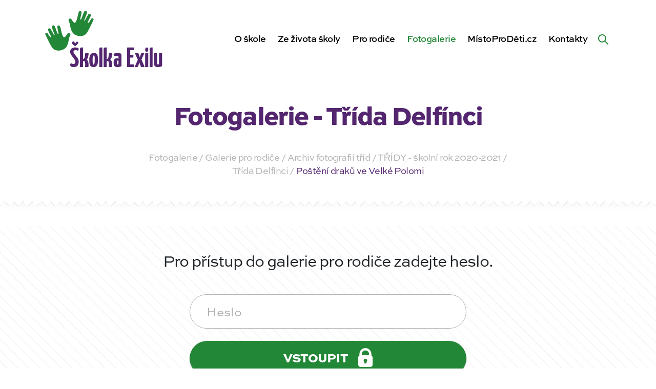

--- FILE ---
content_type: text/html; charset=UTF-8
request_url: https://skolkaexilu.cz/fotogalerie/posteni-draku-ve-velke-polomi/
body_size: 15457
content:
<!DOCTYPE html><html lang=cs-CZ><head><meta http-equiv="Content-Type" content="text/xhtml; charset=UTF-8"><title>Poštění draků ve Velké Polomi - Školka Exilu | Školka Exilu</title><meta http-equiv="X-UA-Compatible" content="IE=edge,chrome=1"><meta name="viewport" content="width=device-width, initial-scale=1, shrink-to-fit=no"><meta name="web_author" content="Ondřej Šeliga, https://seliga.cz"><meta name="description" content="Kouzlo dětského úsměvu"><meta name='robots' content='index, follow, max-image-preview:large, max-snippet:-1, max-video-preview:-1'> <script data-cfasync=false data-pagespeed-no-defer>var gtm4wp_datalayer_name="dataLayer";var dataLayer=dataLayer||[];</script> <link rel=canonical href=https://skolkaexilu.cz/fotogalerie/posteni-draku-ve-velke-polomi/ ><meta property="og:locale" content="cs_CZ"><meta property="og:type" content="article"><meta property="og:title" content="Poštění draků ve Velké Polomi - Školka Exilu"><meta property="og:url" content="https://skolkaexilu.cz/fotogalerie/posteni-draku-ve-velke-polomi/"><meta property="og:site_name" content="Školka Exilu"><meta property="article:publisher" content="https://www.facebook.com/skolkaexilu.cz/"><meta property="article:modified_time" content="2020-10-25T16:57:58+00:00"><meta property="og:image" content="https://skolkaexilu.cz/wp-content/uploads/2020/10/IMG-20201023-WA0017.jpg"><meta property="og:image:width" content="801"><meta property="og:image:height" content="1024"><meta property="og:image:type" content="image/jpeg"><meta name="twitter:card" content="summary_large_image"> <script type=application/ld+json class=yoast-schema-graph>{"@context":"https://schema.org","@graph":[{"@type":"WebPage","@id":"https://skolkaexilu.cz/fotogalerie/posteni-draku-ve-velke-polomi/","url":"https://skolkaexilu.cz/fotogalerie/posteni-draku-ve-velke-polomi/","name":"Poštění draků ve Velké Polomi - Školka Exilu","isPartOf":{"@id":"https://skolkaexilu.cz/#website"},"primaryImageOfPage":{"@id":"https://skolkaexilu.cz/fotogalerie/posteni-draku-ve-velke-polomi/#primaryimage"},"image":{"@id":"https://skolkaexilu.cz/fotogalerie/posteni-draku-ve-velke-polomi/#primaryimage"},"thumbnailUrl":"https://skolkaexilu.cz/wp-content/uploads/2020/10/IMG-20201023-WA0017.jpg","datePublished":"2020-10-25T16:57:57+00:00","dateModified":"2020-10-25T16:57:58+00:00","breadcrumb":{"@id":"https://skolkaexilu.cz/fotogalerie/posteni-draku-ve-velke-polomi/#breadcrumb"},"inLanguage":"cs","potentialAction":[{"@type":"ReadAction","target":["https://skolkaexilu.cz/fotogalerie/posteni-draku-ve-velke-polomi/"]}]},{"@type":"ImageObject","inLanguage":"cs","@id":"https://skolkaexilu.cz/fotogalerie/posteni-draku-ve-velke-polomi/#primaryimage","url":"https://skolkaexilu.cz/wp-content/uploads/2020/10/IMG-20201023-WA0017.jpg","contentUrl":"https://skolkaexilu.cz/wp-content/uploads/2020/10/IMG-20201023-WA0017.jpg","width":801,"height":1024},{"@type":"BreadcrumbList","@id":"https://skolkaexilu.cz/fotogalerie/posteni-draku-ve-velke-polomi/#breadcrumb","itemListElement":[{"@type":"ListItem","position":1,"name":"Domů","item":"https://skolkaexilu.cz/"},{"@type":"ListItem","position":2,"name":"Fotogalerie","item":"https://skolkaexilu.cz/fotogalerie/"},{"@type":"ListItem","position":3,"name":"Poštění draků ve Velké Polomi"}]},{"@type":"WebSite","@id":"https://skolkaexilu.cz/#website","url":"https://skolkaexilu.cz/","name":"Školka Exilu","description":"Kouzlo dětského úsměvu","potentialAction":[{"@type":"SearchAction","target":{"@type":"EntryPoint","urlTemplate":"https://skolkaexilu.cz/?s={search_term_string}"},"query-input":"required name=search_term_string"}],"inLanguage":"cs"}]}</script> <link rel=stylesheet id=wp-block-library-css href='https://skolkaexilu.cz/wp-includes/css/dist/block-library/style.min.css?ver=6.1.9' type=text/css media=all><link rel=stylesheet id=classic-theme-styles-css href='https://skolkaexilu.cz/wp-includes/css/classic-themes.min.css?ver=1' type=text/css media=all><style id=global-styles-inline-css>/*<![CDATA[*/body{--wp--preset--color--black:#000;--wp--preset--color--cyan-bluish-gray:#abb8c3;--wp--preset--color--white:#fff;--wp--preset--color--pale-pink:#f78da7;--wp--preset--color--vivid-red:#cf2e2e;--wp--preset--color--luminous-vivid-orange:#ff6900;--wp--preset--color--luminous-vivid-amber:#fcb900;--wp--preset--color--light-green-cyan:#7bdcb5;--wp--preset--color--vivid-green-cyan:#00d084;--wp--preset--color--pale-cyan-blue:#8ed1fc;--wp--preset--color--vivid-cyan-blue:#0693e3;--wp--preset--color--vivid-purple:#9b51e0;--wp--preset--gradient--vivid-cyan-blue-to-vivid-purple:linear-gradient(135deg,rgba(6,147,227,1) 0%,rgb(155,81,224) 100%);--wp--preset--gradient--light-green-cyan-to-vivid-green-cyan:linear-gradient(135deg,rgb(122,220,180) 0%,rgb(0,208,130) 100%);--wp--preset--gradient--luminous-vivid-amber-to-luminous-vivid-orange:linear-gradient(135deg,rgba(252,185,0,1) 0%,rgba(255,105,0,1) 100%);--wp--preset--gradient--luminous-vivid-orange-to-vivid-red:linear-gradient(135deg,rgba(255,105,0,1) 0%,rgb(207,46,46) 100%);--wp--preset--gradient--very-light-gray-to-cyan-bluish-gray:linear-gradient(135deg,rgb(238,238,238) 0%,rgb(169,184,195) 100%);--wp--preset--gradient--cool-to-warm-spectrum:linear-gradient(135deg,rgb(74,234,220) 0%,rgb(151,120,209) 20%,rgb(207,42,186) 40%,rgb(238,44,130) 60%,rgb(251,105,98) 80%,rgb(254,248,76) 100%);--wp--preset--gradient--blush-light-purple:linear-gradient(135deg,rgb(255,206,236) 0%,rgb(152,150,240) 100%);--wp--preset--gradient--blush-bordeaux:linear-gradient(135deg,rgb(254,205,165) 0%,rgb(254,45,45) 50%,rgb(107,0,62) 100%);--wp--preset--gradient--luminous-dusk:linear-gradient(135deg,rgb(255,203,112) 0%,rgb(199,81,192) 50%,rgb(65,88,208) 100%);--wp--preset--gradient--pale-ocean:linear-gradient(135deg,rgb(255,245,203) 0%,rgb(182,227,212) 50%,rgb(51,167,181) 100%);--wp--preset--gradient--electric-grass:linear-gradient(135deg,rgb(202,248,128) 0%,rgb(113,206,126) 100%);--wp--preset--gradient--midnight:linear-gradient(135deg,rgb(2,3,129) 0%,rgb(40,116,252) 100%);--wp--preset--duotone--dark-grayscale:url('#wp-duotone-dark-grayscale');--wp--preset--duotone--grayscale:url('#wp-duotone-grayscale');--wp--preset--duotone--purple-yellow:url('#wp-duotone-purple-yellow');--wp--preset--duotone--blue-red:url('#wp-duotone-blue-red');--wp--preset--duotone--midnight:url('#wp-duotone-midnight');--wp--preset--duotone--magenta-yellow:url('#wp-duotone-magenta-yellow');--wp--preset--duotone--purple-green:url('#wp-duotone-purple-green');--wp--preset--duotone--blue-orange:url('#wp-duotone-blue-orange');--wp--preset--font-size--small:13px;--wp--preset--font-size--medium:20px;--wp--preset--font-size--large:36px;--wp--preset--font-size--x-large:42px;--wp--preset--spacing--20:0.44rem;--wp--preset--spacing--30:0.67rem;--wp--preset--spacing--40:1rem;--wp--preset--spacing--50:1.5rem;--wp--preset--spacing--60:2.25rem;--wp--preset--spacing--70:3.38rem;--wp--preset--spacing--80:5.06rem}:where(.is-layout-flex){gap:0.5em}body .is-layout-flow>.alignleft{float:left;margin-inline-start:0;margin-inline-end:2em}body .is-layout-flow>.alignright{float:right;margin-inline-start:2em;margin-inline-end:0}body .is-layout-flow>.aligncenter{margin-left:auto !important;margin-right:auto !important}body .is-layout-constrained>.alignleft{float:left;margin-inline-start:0;margin-inline-end:2em}body .is-layout-constrained>.alignright{float:right;margin-inline-start:2em;margin-inline-end:0}body .is-layout-constrained>.aligncenter{margin-left:auto !important;margin-right:auto !important}body .is-layout-constrained>:where(:not(.alignleft):not(.alignright):not(.alignfull)){max-width:var(--wp--style--global--content-size);margin-left:auto !important;margin-right:auto !important}body .is-layout-constrained>.alignwide{max-width:var(--wp--style--global--wide-size)}body .is-layout-flex{display:flex}body .is-layout-flex{flex-wrap:wrap;align-items:center}body .is-layout-flex>*{margin:0}:where(.wp-block-columns.is-layout-flex){gap:2em}.has-black-color{color:var(--wp--preset--color--black) !important}.has-cyan-bluish-gray-color{color:var(--wp--preset--color--cyan-bluish-gray) !important}.has-white-color{color:var(--wp--preset--color--white) !important}.has-pale-pink-color{color:var(--wp--preset--color--pale-pink) !important}.has-vivid-red-color{color:var(--wp--preset--color--vivid-red) !important}.has-luminous-vivid-orange-color{color:var(--wp--preset--color--luminous-vivid-orange) !important}.has-luminous-vivid-amber-color{color:var(--wp--preset--color--luminous-vivid-amber) !important}.has-light-green-cyan-color{color:var(--wp--preset--color--light-green-cyan) !important}.has-vivid-green-cyan-color{color:var(--wp--preset--color--vivid-green-cyan) !important}.has-pale-cyan-blue-color{color:var(--wp--preset--color--pale-cyan-blue) !important}.has-vivid-cyan-blue-color{color:var(--wp--preset--color--vivid-cyan-blue) !important}.has-vivid-purple-color{color:var(--wp--preset--color--vivid-purple) !important}.has-black-background-color{background-color:var(--wp--preset--color--black) !important}.has-cyan-bluish-gray-background-color{background-color:var(--wp--preset--color--cyan-bluish-gray) !important}.has-white-background-color{background-color:var(--wp--preset--color--white) !important}.has-pale-pink-background-color{background-color:var(--wp--preset--color--pale-pink) !important}.has-vivid-red-background-color{background-color:var(--wp--preset--color--vivid-red) !important}.has-luminous-vivid-orange-background-color{background-color:var(--wp--preset--color--luminous-vivid-orange) !important}.has-luminous-vivid-amber-background-color{background-color:var(--wp--preset--color--luminous-vivid-amber) !important}.has-light-green-cyan-background-color{background-color:var(--wp--preset--color--light-green-cyan) !important}.has-vivid-green-cyan-background-color{background-color:var(--wp--preset--color--vivid-green-cyan) !important}.has-pale-cyan-blue-background-color{background-color:var(--wp--preset--color--pale-cyan-blue) !important}.has-vivid-cyan-blue-background-color{background-color:var(--wp--preset--color--vivid-cyan-blue) !important}.has-vivid-purple-background-color{background-color:var(--wp--preset--color--vivid-purple) !important}.has-black-border-color{border-color:var(--wp--preset--color--black) !important}.has-cyan-bluish-gray-border-color{border-color:var(--wp--preset--color--cyan-bluish-gray) !important}.has-white-border-color{border-color:var(--wp--preset--color--white) !important}.has-pale-pink-border-color{border-color:var(--wp--preset--color--pale-pink) !important}.has-vivid-red-border-color{border-color:var(--wp--preset--color--vivid-red) !important}.has-luminous-vivid-orange-border-color{border-color:var(--wp--preset--color--luminous-vivid-orange) !important}.has-luminous-vivid-amber-border-color{border-color:var(--wp--preset--color--luminous-vivid-amber) !important}.has-light-green-cyan-border-color{border-color:var(--wp--preset--color--light-green-cyan) !important}.has-vivid-green-cyan-border-color{border-color:var(--wp--preset--color--vivid-green-cyan) !important}.has-pale-cyan-blue-border-color{border-color:var(--wp--preset--color--pale-cyan-blue) !important}.has-vivid-cyan-blue-border-color{border-color:var(--wp--preset--color--vivid-cyan-blue) !important}.has-vivid-purple-border-color{border-color:var(--wp--preset--color--vivid-purple) !important}.has-vivid-cyan-blue-to-vivid-purple-gradient-background{background:var(--wp--preset--gradient--vivid-cyan-blue-to-vivid-purple) !important}.has-light-green-cyan-to-vivid-green-cyan-gradient-background{background:var(--wp--preset--gradient--light-green-cyan-to-vivid-green-cyan) !important}.has-luminous-vivid-amber-to-luminous-vivid-orange-gradient-background{background:var(--wp--preset--gradient--luminous-vivid-amber-to-luminous-vivid-orange) !important}.has-luminous-vivid-orange-to-vivid-red-gradient-background{background:var(--wp--preset--gradient--luminous-vivid-orange-to-vivid-red) !important}.has-very-light-gray-to-cyan-bluish-gray-gradient-background{background:var(--wp--preset--gradient--very-light-gray-to-cyan-bluish-gray) !important}.has-cool-to-warm-spectrum-gradient-background{background:var(--wp--preset--gradient--cool-to-warm-spectrum) !important}.has-blush-light-purple-gradient-background{background:var(--wp--preset--gradient--blush-light-purple) !important}.has-blush-bordeaux-gradient-background{background:var(--wp--preset--gradient--blush-bordeaux) !important}.has-luminous-dusk-gradient-background{background:var(--wp--preset--gradient--luminous-dusk) !important}.has-pale-ocean-gradient-background{background:var(--wp--preset--gradient--pale-ocean) !important}.has-electric-grass-gradient-background{background:var(--wp--preset--gradient--electric-grass) !important}.has-midnight-gradient-background{background:var(--wp--preset--gradient--midnight) !important}.has-small-font-size{font-size:var(--wp--preset--font-size--small) !important}.has-medium-font-size{font-size:var(--wp--preset--font-size--medium) !important}.has-large-font-size{font-size:var(--wp--preset--font-size--large) !important}.has-x-large-font-size{font-size:var(--wp--preset--font-size--x-large) !important}.wp-block-navigation a:where(:not(.wp-element-button)){color:inherit}:where(.wp-block-columns.is-layout-flex){gap:2em}.wp-block-pullquote{font-size:1.5em;line-height:1.6}/*]]>*/</style> <script>(function(i,s,o,g,r,a,m){i['GoogleAnalyticsObject']=r;i[r]=i[r]||function(){(i[r].q=i[r].q||[]).push(arguments)},i[r].l=1*new Date();a=s.createElement(o),m=s.getElementsByTagName(o)[0];a.async=1;a.src=g;m.parentNode.insertBefore(a,m)})(window,document,'script','https://www.google-analytics.com/analytics.js','ga');ga('create','UA-192636343-1','auto');ga('send','pageview');</script>   <script data-cfasync=false data-pagespeed-no-defer>var dataLayer_content={"pagePostType":"gallery","pagePostType2":"single-gallery","pagePostAuthor":"Věra Snížková"};dataLayer.push(dataLayer_content);</script> <script data-cfasync=false>(function(w,d,s,l,i){w[l]=w[l]||[];w[l].push({'gtm.start':new Date().getTime(),event:'gtm.js'});var f=d.getElementsByTagName(s)[0],j=d.createElement(s),dl=l!='dataLayer'?'&l='+l:'';j.async=true;j.src='//www.googletagmanager.com/gtm.js?id='+i+dl;f.parentNode.insertBefore(j,f);})(window,document,'script','dataLayer','GTM-P5BLFKK6');</script> <style>/*<![CDATA[*/@import url("https://use.typekit.net/yec3fkt.css");@import url(/wp-content/themes/dootheme/dist/min/css/vendor/wa-mediabox.min.css);:root{--blue:#2f23ad;--indigo:#6610f2;--purple:#54266f;--pink:#e83e8c;--red:#c30b0b;--orange:#e3710a;--yellow:#e3c60a;--green:#228736;--teal:#26b642;--cyan:#17a2b8;--white:#fff;--gray:#6c757d;--gray-dark:#343a45;--primary:#54266f;--secondary:#228736;--success:#228736;--info:#2f23ad;--warning:#e3c60a;--danger:#c30b0b;--light:#fff;--dark:#000;--breakpoint-xs:0;--breakpoint-sm:576px;--breakpoint-md:768px;--breakpoint-lg:992px;--breakpoint-xl:1200px;--breakpoint-xxl:1400px;--breakpoint-3xl:1830px;--font-family-sans-serif:sweet-sans-pro,sans-serif;--font-family-monospace:SFMono-Regular,Menlo,Monaco,Consolas,"Liberation Mono","Courier New",monospace}*,:after,:before{box-sizing:border-box}html{font-family:sans-serif;line-height:1.15;-webkit-text-size-adjust:100%}body{margin:0;font-family:sweet-sans-pro,sans-serif;font-size:1.125rem;font-weight:600;line-height:1.4444444444;color:#212529;text-align:left;background-color:#f8f8f8}h1,p{margin-top:0}p{margin-bottom:1rem}::-webkit-file-upload-button{font:inherit;-webkit-appearance:button}h1{margin-bottom:.5rem;font-weight:900;line-height:1.2096774194;font-size:2.6875rem}@media (max-width:1200px){h1{font-size:calc(1.39375rem + 1.725vw)}}:root{--container-margin:15px;--container-width:calc(100vw - 30px)}@media (min-width:576px){:root{--container-margin:calc((100vw - 540px) / 2 + 15px);--container-width:510px}}@media (min-width:768px){:root{--container-margin:calc((100vw - 720px) / 2 + 15px);--container-width:690px}}@media (min-width:992px){:root{--container-margin:calc((100vw - 960px) / 2 + 15px);--container-width:930px}}@media (min-width:1200px){:root{--container-margin:calc((100vw - 1140px) / 2 + 15px);--container-width:1110px}}@media (min-width:1400px){:root{--container-margin:calc((100vw - 1310px) / 2 + 15px);--container-width:1280px}}:root{--content-margin:calc(-1 * var(--container-margin));--content-container-cols:12}@media (min-width:992px){:root{--content-container-cols:9;--content-margin:calc(-1 * (var(--container-margin) - 30px / 2) - ((12 - var(--content-container-cols)) / 2) * (var(--container-width) + 30px) / 12 - 30px / 2)}}@media (min-width:1200px){:root{--content-container-cols:8}}@media (min-width:1400px){:root{--content-container-cols:7}}body,html{scroll-behavior:smooth}:root{--navbar-height:90px;--adminbar-height:0px;--navbar-bg:#f8f8f8;--submenu-bg:#fff}@media (min-width:1200px){:root{--navbar-height:150px}}body{padding-top:var(--navbar-height)!important}/*]]>*/</style><link rel=preload href="https://skolkaexilu.cz/wp-content/themes/dootheme/dist/min/css/style.css?v=12" as=style onload="this.rel='stylesheet'"> <noscript><link rel=stylesheet href="https://skolkaexilu.cz/wp-content/themes/dootheme/dist/min/css/style.css?v=12"></noscript> <script>!function(e){"use strict";var t=function(t,n,r,o){var i,a=e.document,d=a.createElement("link");if(n)i=n;else{var f=(a.body||a.getElementsByTagName("head")[0]).childNodes;i=f[f.length-1]}var l=a.styleSheets;if(o)for(var s in o)o.hasOwnProperty(s)&&d.setAttribute(s,o[s]);d.rel="stylesheet",d.href=t,d.media="only x",function e(t){if(a.body)return t();setTimeout(function(){e(t)})}(function(){i.parentNode.insertBefore(d,n?i:i.nextSibling)});var u=function(e){for(var t=d.href,n=l.length;n--;)if(l[n].href===t)return e();setTimeout(function(){u(e)})};function c(){d.addEventListener&&d.removeEventListener("load",c),d.media=r||"all"}return d.addEventListener&&d.addEventListener("load",c),d.onloadcssdefined=u,u(c),d};"undefined"!=typeof exports?exports.loadCSS=t:e.loadCSS=t}("undefined"!=typeof global?global:this);!function(t){"use strict";t.loadCSS||(t.loadCSS=function(){});var e=loadCSS.relpreload={};if(e.support=function(){var e;try{e=t.document.createElement("link").relList.supports("preload")}catch(t){e=!1}return function(){return e}}(),e.bindMediaToggle=function(t){var e=t.media||"all";function a(){t.addEventListener?t.removeEventListener("load",a):t.attachEvent&&t.detachEvent("onload",a),t.setAttribute("onload",null),t.media=e}t.addEventListener?t.addEventListener("load",a):t.attachEvent&&t.attachEvent("onload",a),setTimeout(function(){t.rel="stylesheet",t.media="only x"}),setTimeout(a,3e3)},e.poly=function(){if(!e.support())for(var a=t.document.getElementsByTagName("link"),n=0;n<a.length;n++){var o=a[n];"preload"!==o.rel||"style"!==o.getAttribute("as")||o.getAttribute("data-loadcss")||(o.setAttribute("data-loadcss",!0),e.bindMediaToggle(o))}},!e.support()){e.poly();var a=t.setInterval(e.poly,500);t.addEventListener?t.addEventListener("load",function(){e.poly(),t.clearInterval(a)}):t.attachEvent&&t.attachEvent("onload",function(){e.poly(),t.clearInterval(a)})}"undefined"!=typeof exports?exports.loadCSS=loadCSS:t.loadCSS=loadCSS}("undefined"!=typeof global?global:this);</script> <link rel=apple-touch-icon sizes=180x180 href=https://skolkaexilu.cz/wp-content/themes/dootheme/dist/img/favicon/apple-touch-icon.png><link rel=icon type=image/png sizes=32x32 href=https://skolkaexilu.cz/wp-content/themes/dootheme/dist/img/favicon/favicon-32x32.png><link rel=icon type=image/png sizes=16x16 href=https://skolkaexilu.cz/wp-content/themes/dootheme/dist/img/favicon/favicon-16x16.png><link rel=manifest href=https://skolkaexilu.cz/wp-content/themes/dootheme/dist/img/favicon/site.webmanifest><link rel=mask-icon href=https://skolkaexilu.cz/wp-content/themes/dootheme/dist/img/favicon/safari-pinned-tab.svg color=#5bbad5><meta name="msapplication-TileColor" content="#ffffff"><meta name="theme-color" content="#ffffff"></head><body class="gallery-template-default single single-gallery postid-80608 bg-white"> <a class="sr-only sr-only-focusable btn btn-primary btn-skipToContent" href=#hlavni-obsah>Přeskočit na obsah</a><header class=navbar data-navbar><div class="container h-100"><div class="row h-100 align-items-center"><div class="col-6 col-lg-2 col-xl-3 navbar__logoCol"> <a href=https://skolkaexilu.cz class="navbar__logo searchform__hideMobile" aria-label="Zpět na úvodní stránku"> <?xml version="1.0" encoding="UTF-8" standalone="no"?><svg xmlns:dc=http://purl.org/dc/elements/1.1/ xmlns:cc=http://creativecommons.org/ns# xmlns:rdf=http://www.w3.org/1999/02/22-rdf-syntax-ns# xmlns:svg=http://www.w3.org/2000/svg xmlns=http://www.w3.org/2000/svg viewBox="0 0 370.45334 183.29333" height=173.29333 width=360.45334 xml:space=preserve alt=ŠkolkaExilu.cz>	<g transform=matrix(1.3333333,0,0,-1.3333333,0,183.29333)>		<g transform=scale(0.1)>		<g class=hands>		<path fill=#228736 class="hand hand__left" d="m 536.266,592.969 c 14.812,79.086 19.488,97.601 38.011,138.726 22.578,50.137 -40.019,85.239 -74.531,23.25 -35.941,-64.57 -69.543,-87.109 -92.539,-37.988 -26.676,56.977 -28.777,77.914 -39.316,123.859 -10.621,46.305 -14.707,68.555 -27.688,100.153 -14.793,36.035 -74.226,34.586 -60.433,-30.91 14.566,-69.157 22.265,-101.34 25.25,-119.469 4.414,-26.813 -10.286,-49.082 -31.274,7.992 -23.976,65.164 -40.973,114.648 -55.176,145.309 -15.351,33.113 -76.875,28.285 -64.515,-24.391 14.656,-62.496 48.972,-137.094 56.824,-155.953 12.445,-29.867 -2.996,-38.715 -18.102,-9.442 -31.324,60.715 -48.347,89.079 -68.011,124.477 -19.668,35.41 -77.1097,14.957 -58.223,-30.684 18.8867,-45.64 49.887,-107.734 60.586,-128.257 10.726,-20.578 14.594,-31.68 6.863,-35.793 -10.687,-5.7 -31.547,17.183 -59.617,62.324 -13.3828,21.519 -18.4062,32.851 -28.8477,42.219 -17.8476,16.031 -63.0507,4.832 -38.2773,-46.965 22.0313,-46.067 64.6133,-135.742 106.324,-214.414 41.703,-78.684 71.754,-120.305 135.598,-137.715 61.086,-16.66 113.055,-5 157.215,13.25 28.949,11.973 102.386,43.664 129.879,190.422"/>		<path fill=#228736 class="hand hand__right" d="m 580.238,927.879 c -14.808,79.081 -19.484,97.601 -38.011,138.731 -22.579,50.12 40.023,85.23 74.531,23.24 35.945,-64.57 69.543,-87.11 92.539,-37.99 26.676,56.98 28.777,77.92 39.32,123.86 10.621,46.3 14.703,68.56 27.684,100.16 14.797,36.03 74.23,34.58 60.433,-30.91 -14.562,-69.16 -22.265,-101.35 -25.25,-119.47 -4.414,-26.81 10.289,-49.09 31.282,7.98 23.968,65.18 40.964,114.66 55.172,145.31 15.347,33.12 76.875,28.29 64.511,-24.38 -14.652,-62.5 -48.972,-137.1 -56.824,-155.96 -12.441,-29.87 2.996,-38.71 18.105,-9.44 31.325,60.72 48.344,89.08 68.012,124.48 19.668,35.41 77.108,14.95 58.228,-30.69 -18.89,-45.63 -49.9,-107.73 -60.591,-128.25 -10.734,-20.59 -14.598,-31.68 -6.867,-35.8 10.691,-5.7 31.548,17.19 59.608,62.32 13.39,21.53 18.42,32.86 28.86,42.23 17.84,16.04 63.05,4.82 38.28,-46.97 -22.04,-46.07 -64.62,-135.736 -106.33,-214.42 C 961.23,783.23 931.176,741.613 867.336,724.207 806.25,707.543 754.281,719.195 710.117,737.453 681.172,749.422 607.73,781.109 580.238,927.879"/>		</g>		<g class=text>		<path fill=#54266F d="m 1655.2,100.102 c 0,20.128 1.89,33.558 5.67,40.289 3.78,6.699 9.23,10.07 16.36,10.07 2.53,0 5.35,-0.32 8.51,-0.949 3.15,-0.633 5.76,-1.992 7.88,-4.082 0,-6.719 0,-14.071 0,-22.039 0,-7.981 0,-15.75 0,-23.289 0,-7.5629 -0.12,-14.5903 -0.33,-21.102 -0.22,-6.5 -0.53,-11.4297 -0.94,-14.7891 -2.1,-2.1015 -4.73,-3.6796 -7.87,-4.7226 -3.15,-1.0469 -6.19,-1.5781 -9.12,-1.5781 -7.99,0 -13.34,3.25 -16.06,9.75 -2.73,6.5195 -4.1,17.3281 -4.1,32.4418 z m 66.43,-94.75044 c 15.31,3.54688 28.41,8.50004 39.34,14.77734 0.83,11.75 1.47,25.4024 1.89,40.9297 0.41,15.5312 0.72,32.1133 0.93,49.7424 0.22,17.629 0.34,35.879 0.34,54.758 0,18.89 0,37.363 0,55.41 v 29.582 c 0,28.551 -6,48.48 -17.95,59.816 -11.98,11.328 -32.43,16.992 -61.39,16.992 -25.18,0 -45.96,-2.195 -62.32,-6.597 -16.37,-4.414 -26.86,-8.301 -31.48,-11.66 -2.94,-2.09 -5.15,-5.356 -6.61,-9.75 -1.48,-4.411 -2.21,-8.5 -2.21,-12.274 0,-5.047 0.63,-11.34 1.9,-18.898 1.26,-7.551 3.77,-14.899 7.55,-22.032 10.48,3.774 22.76,6.922 36.82,9.442 14.06,2.519 26.97,3.781 38.73,3.781 9.65,0 16.47,-1.793 20.45,-5.351 3.99,-3.571 6,-9.551 6,-17.942 v -43.449 c -5.9,3.781 -12.92,6.312 -21.11,7.562 -8.17,1.258 -14.58,1.899 -19.19,1.899 -9.23,0 -18.26,-1.371 -27.08,-4.102 -8.81,-2.738 -16.58,-7.867 -23.29,-15.418 -6.71,-7.558 -12.07,-18.16 -16.05,-31.789 -4,-13.652 -5.98,-31.172 -5.98,-52.5818 0,-21.8203 2.52,-39.25 7.54,-52.2383 5.04,-13.0195 11.66,-22.8906 19.85,-29.5898 8.18,-6.72266 17.61,-11.1211 28.32,-13.23047 10.32,-2.01954 21.12,-3.039067 32.4,-3.1210987 h 2.48 c 18.4,0.0820317 35.12,1.8398487 50.12,5.3320287"/>		<path fill=#54266F d="m 1101.35,74.9102 c -1.89,7.1406 -3.37,17.7187 -4.41,31.8008 -1.06,14.051 -1.57,33.449 -1.57,58.23 0,22.239 0.63,40.079 1.88,53.52 1.27,13.41 2.94,23.699 5.04,30.84 2.09,7.121 4.72,11.847 7.87,14.16 3.15,2.301 6.39,3.469 9.76,3.469 4.61,0 8.39,-1.051 11.33,-3.149 2.93,-2.101 5.35,-6.711 7.24,-13.859 1.89,-7.133 3.15,-17.41 3.78,-30.844 0.63,-13.437 0.94,-31.476 0.94,-54.137 0,-24.363 -0.74,-43.562 -2.2,-57.601 -1.47,-14.0705 -3.26,-24.7814 -5.35,-32.1212 -2.11,-7.3399 -4.62,-11.9571 -7.56,-13.8399 -2.94,-1.8906 -5.88,-2.8398 -8.81,-2.8398 -3.78,0 -7.24,0.9492 -10.39,2.8398 -3.15,1.8828 -5.66,6.3906 -7.55,13.5313 z M 1162.1,9.12109 c 13,6.07811 23.82,15.73831 32.42,28.95701 8.6,13.2305 15.11,30.4336 19.51,51.6328 4.41,21.1871 6.61,46.8981 6.61,77.1091 0,31.899 -1.99,58.129 -5.97,78.711 -4,20.547 -9.98,36.918 -17.95,49.098 -7.98,12.168 -18.16,20.66 -30.53,25.496 -12.39,4.813 -26.97,7.234 -43.75,7.234 -33.59,0 -59.4,-12.91 -77.44,-38.718 -18.05,-25.813 -27.07,-67.262 -27.07,-124.332 0,-35.25 1.98,-63.688 5.99,-85.309 3.98,-21.6211 10.06,-38.1914 18.24,-49.7187 8.19,-11.5704 18.47,-19.32036 30.86,-23.31255 12.13,-3.89844 26.63,-5.867187 43.42,-5.9492187 h 2.22 c 16.26,0.1523437 30.75,3.1796887 43.44,9.1015587"/>		<path fill=#54266F d="m 1513.81,0.308594 c 10.71,0.210937 18.58,0.632812 23.62,1.261716 5.04,0.64063 8.06,1.66797 9.12,3.14844 1.05,1.46094 1.78,3.46094 2.2,5.98045 1.26,14.2617 1.9,28.5391 1.9,42.8125 -0.43,25.1797 -4,48.2583 -10.7,69.2503 -6.72,20.976 -18.27,37.558 -34.63,49.738 3.77,3.77 7.75,8.59 11.96,14.469 4.19,5.883 7.9,12.883 11.65,20.781 5.74,12.121 9.12,25.711 11.6,35.789 4.62,18.742 10.1,55.441 10.1,67.199 0,0 0.09,16.621 -15.57,16.621 -18.81,0 -61.99,-6.089 -61.99,-6.089 l -9.1,-79.168 c -2.05,-14.692 -4.82,-29.223 -11.53,-39.071 -6.72,-9.871 -16.58,-18.359 -29.59,-25.5 v 53.84 9.117 62.95 26.558 123.281 c -14.7,0 -26.56,-0.214 -35.58,-0.632 -9.02,-0.418 -16.26,-1.575 -21.71,-3.465 -5.46,-1.887 -9.13,-4.946 -11.02,-9.121 -1.89,-4.204 -2.83,-10.079 -2.83,-17.629 V 0.0195313 h 15.19 c 10.81,0.0507812 19.62,0.1406247 26.36,0.2890627 9.65,0.210937 16.69,0.632812 21.08,1.261716 4.41,0.64063 6.93,1.78907 7.56,3.46875 0.62,1.67188 0.95,4.17969 0.95,7.55074 V 130.309 c 1.26,1.269 2.72,2.519 4.4,3.793 3.79,2.089 7.97,3.769 12.6,5.027 12.17,2.09 20.46,-3.891 24.86,-17.938 4.42,-14.07 6.6,-33.2691 6.6,-57.6129 0,-10.0664 -0.31,-20.457 -0.93,-31.1562 -0.63,-10.7031 -1.37,-21.5 -2.21,-32.4023687 h 16.64 c 11.84,0.0507812 21.54,0.1406247 29,0.2890627"/>		<path fill=#54266F d="m 627.926,581.758 c -2.735,-4.199 -5.352,-9.028 -7.871,-14.477 -2.516,-5.468 -4.621,-10.703 -6.289,-15.742 3.351,-5.035 8.699,-11.441 16.047,-19.195 7.335,-7.778 15,-15.215 22.98,-22.356 7.969,-7.136 15.523,-13.332 22.672,-18.574 7.125,-5.254 12.582,-7.859 16.359,-7.859 2.934,0 8.289,3.347 16.059,10.066 7.758,6.707 15.734,14.484 23.918,23.289 8.183,8.813 15.426,17.524 21.719,26.137 6.3,8.594 9.445,15 9.445,19.195 0,5.039 -2.516,10.168 -7.555,15.422 -5.035,5.242 -11.758,10.176 -20.144,14.797 -3.368,-2.109 -7.352,-5.258 -11.961,-9.438 -3.785,-3.367 -8.086,-7.769 -12.91,-13.23 -4.829,-5.457 -9.973,-12.371 -15.422,-20.77 -6.719,8.399 -13.227,16.153 -19.508,23.29 -5.465,5.871 -11.133,11.335 -17.004,16.375 -5.887,5.031 -10.496,7.55 -13.852,7.55 -2.519,0 -5.254,-1.355 -8.183,-4.09 -2.946,-2.738 -5.778,-6.195 -8.5,-10.39"/>		<path fill=#54266F d="m 2353.54,0.308594 c 9.84,0.210937 16.99,0.632812 21.4,1.261716 4.4,0.64063 7.02,1.78907 7.88,3.46875 0.82,1.67188 1.25,4.17969 1.25,7.55074 V 327.359 c -14.69,0 -26.66,-0.211 -35.88,-0.632 -9.24,-0.418 -16.49,-1.563 -21.72,-3.457 -5.25,-1.883 -8.93,-4.942 -11.02,-9.129 -2.11,-4.203 -3.15,-10.071 -3.15,-17.629 V 0.0195313 h 14.9 c 10.66,0.0507812 19.47,0.1406247 26.34,0.2890627"/>		<path fill=#54266F d="m 1291.53,0.308594 c 9.44,0.210937 16.37,0.632812 20.78,1.261716 4.4,0.64063 7.02,1.78907 7.87,3.46875 0.84,1.67188 1.26,4.17969 1.26,7.55074 V 453.277 c -14.27,0 -26.03,-0.222 -35.26,-0.632 -9.24,-0.418 -16.47,-1.575 -21.72,-3.465 -5.25,-1.887 -8.81,-4.946 -10.7,-9.121 -1.89,-4.204 -2.84,-10.079 -2.84,-17.637 V 0.0195313 h 14.85 c 10.56,0.0507812 19.18,0.1406247 25.76,0.2890627"/>		<path fill=#54266F d="m 2289.61,1.62891 c 5.04,1.08203 7.55,2.72265 7.55,4.91015 0,2.19141 -0.85,5.24224 -2.51,9.16014 l -68.63,158.3908 69.88,153.144 c -17.61,0 -31.27,-0.117 -40.91,-0.324 -9.66,-0.23 -17,-0.664 -22.04,-1.305 -5.03,-0.656 -8.3,-1.867 -9.76,-3.605 -1.47,-1.746 -2.83,-4.148 -4.08,-7.207 l -8.81,-23.555 c -4.22,-10.91 -8.41,-22.797 -12.6,-35.679 -4.2,-12.868 -7.56,-23.668 -10.08,-32.379 -2.52,8.711 -5.88,19.73 -10.07,33.05 -4.21,13.301 -8.19,24.961 -11.96,35.008 l -13.85,35.996 c -19.73,0 -34.95,-0.117 -45.64,-0.324 -10.7,-0.23 -18.38,-0.664 -22.99,-1.305 -4.61,-0.656 -7.03,-1.757 -7.24,-3.285 -0.21,-1.519 0.33,-3.828 1.58,-6.863 L 2141.67,168.852 2068.03,0.0195313 h 13.3 c 9.91,0.0507812 18.28,0.1406247 25.08,0.3007817 9.65,0.21875 17.21,0.749997 22.66,1.640627 5.45,0.86719 9.34,2.17969 11.65,3.92969 2.29,1.73046 4.09,4.34767 5.35,7.84767 l 6.3,17.6601 c 3.77,11.3516 7.87,24.0118 12.27,37.9727 4.41,13.957 8.29,26.6094 11.65,37.9569 3.77,-11.3475 8.07,-24.1092 12.89,-38.2889 4.83,-14.1797 9.56,-26.7305 14.18,-37.6407 l 12.58,-31.3788687 h 53.4 c 9.14,0.1289067 15.9,0.6601567 20.27,1.6093787"/>		<path fill=#54266F d="m 714.801,10.3906 c 14.894,6.918 26.652,16.0391 35.258,27.3789 8.597,11.3321 14.582,24.3399 17.945,39.0196 3.351,14.6914 5.031,30.0119 5.031,45.9609 0,8.828 -0.523,17.328 -1.57,25.512 -1.051,8.179 -3.047,16.367 -5.981,24.547 -2.941,8.179 -6.828,16.57 -11.644,25.179 -4.832,8.602 -11.024,17.731 -18.574,27.383 l -60.442,77.442 c -8.398,11.328 -14.265,21.089 -17.629,29.277 -3.355,8.183 -5.031,17.09 -5.031,26.758 0,10.906 4.406,18.98 13.223,24.238 8.812,5.23 20.98,7.867 36.511,7.867 12.165,0 23.5,-1.48 34,-4.414 10.485,-2.937 17.407,-5.66 20.774,-8.184 5.871,6.711 10.07,13.54 12.59,20.469 2.515,6.926 3.773,13.313 3.773,19.192 0,10.91 -6.293,19.519 -18.887,25.82 -12.589,6.289 -34.839,9.441 -66.726,9.441 -37.363,0 -65.375,-8.922 -84.047,-26.754 -18.684,-17.851 -28.02,-41.039 -28.02,-69.574 0,-7.136 0.528,-14.058 1.579,-20.769 1.039,-6.719 2.828,-13.86 5.347,-21.407 2.524,-7.546 6.082,-15.421 10.707,-23.613 4.61,-8.172 10.485,-17.101 17.625,-26.75 l 57.285,-76.808 c 10.915,-14.692 18.364,-26.75 22.352,-36.204 3.988,-9.437 5.984,-19.617 5.984,-30.519 0,-14.707 -3.254,-26.4493 -9.757,-35.2696 -6.516,-8.8203 -18.579,-13.2188 -36.204,-13.2188 -11.332,0 -22.25,1.9883 -32.734,5.9883 -10.496,3.9805 -19.101,8.9024 -25.809,14.793 -5.46,-8.4102 -9.449,-17.211 -11.968,-26.4414 -2.516,-9.2422 -3.77,-17.4219 -3.77,-24.5508 0,-10.918 6.61,-20.6914 19.828,-29.2813 12.985,-8.44918 33.395,-12.726525 61.16,-12.8788687 h 2.958 C 681.93,0.171875 700.234,3.60938 714.801,10.3906"/>		<path fill=#54266F d="m 2350.71,453.277 c -13.44,0 -23.21,-4.507 -29.28,-13.535 -6.09,-9.031 -9.12,-20.887 -9.12,-35.562 0,-19.739 3.03,-33.164 9.12,-40.293 6.07,-7.153 14.38,-10.703 24.86,-10.703 12.17,0 21.52,4.714 28.03,14.16 6.5,9.441 9.75,22.761 9.75,39.976 0,17.207 -2.31,29.16 -6.92,35.879 -4.63,6.711 -13.43,10.078 -26.44,10.078"/>		<path fill=#54266F d="m 2454.96,0.308594 c 9.44,0.210937 16.35,0.632812 20.77,1.261716 4.41,0.64063 7.02,1.78907 7.87,3.46875 0.84,1.67188 1.25,4.17969 1.25,7.55074 V 453.277 c -14.26,0 -26.02,-0.214 -35.26,-0.632 -9.23,-0.418 -16.46,-1.575 -21.71,-3.465 -5.25,-1.887 -8.81,-4.946 -10.71,-9.121 -1.88,-4.204 -2.83,-10.079 -2.83,-17.629 V 0.0195313 h 14.86 c 10.55,0.0507812 19.16,0.1406247 25.76,0.2890627"/>		<path fill=#54266F d="m 2047.55,1.57031 c 1.89,1.05078 3.16,3.66016 3.78,7.8711 0.63,4.18749 1.04,10.48049 1.25,18.88669 0.22,8.3907 0.33,19.9336 0.33,34.6211 h -88.77 V 219.078 h 64.21 c 2.93,0 5.25,0.844 6.93,2.524 1.66,1.668 2.83,4.918 3.46,9.757 0.62,4.821 1.04,11.332 1.26,19.512 0.2,8.188 0.32,18.988 0.32,32.43 h -76.18 V 390.32 h 76.18 c 2.93,0 5.35,0.633 7.23,1.883 1.89,1.262 3.16,4.094 3.78,8.496 0.63,4.414 1.05,10.703 1.25,18.891 0.22,8.191 0.33,19.414 0.33,33.687 h -146.69 c -3.36,0 -5.79,-0.632 -7.25,-1.89 -1.47,-1.262 -2.62,-2.739 -3.46,-4.407 -1.25,-1.691 -1.89,-3.781 -1.89,-6.296 V 0.0195313 h 146.99 c 2.79,0.0507812 5.14,0.5312497 6.94,1.5507787"/>		<path fill=#54266F d="m 2592,0 v 1 h -10 v 1 h -5 v 1 h -5 v 1 h -5 v 1 h -3 v 1 h -3 v 1 h -2 v 1 h -2 v 1 h -2 v 1 h -2 v 1 h -2 v 1 h -2 v 1 h -2 v 1 h -2 v 1 h -1 v 1 h -1 v 1 h -1 v 1 h -2 v 1 h -1 v 1 h -1 v 1 h -1 v 1 h -1 v 1 h -1 v 1 h -1 v 1 h -1 v 1 h -1 v 1 h -1 v 2 h -1 v 1 h -1 v 2 h -1 v 1 h -1 v 2 h -1 v 1 h -1 v 2 h -1 v 3 h -1 v 2 h -1 v 3 h -1 v 2 h -1 v 3 h -1 v 4 h -1 v 6 h -1 v 6 h -1 v 8 h -1 v 247 h 1 v 2 h 2 v 1 h 2 v 1 h 5 v 1 h 18 v 1 h 46 V 79 h 1 v -4 h 1 v -4 h 1 v -3 h 1 v -1 h 1 v -1 h 1 v -1 h 1 v -1 h 2 v -1 h 2 v -1 h 3 v -1 h 12 v 1 h 6 v 1 h 3 v 1 h 2 v 1 h 2 v 1 h 1 v 1 h 1 v 1 h 2 v 250 h 1 v 5 h 1 v 1 h 1 v 1 h 3 v 1 h 5 v 1 h 16 v 1 h 44 V 23 h -1 v -1 h -2 v -1 h -2 v -1 h -2 v -1 h -2 v -1 h -2 v -1 h -2 v -1 h -2 v -1 h -3 v -1 h -3 v -1 h -2 v -1 h -3 v -1 h -3 v -1 h -3 V 9 h -2 V 8 h -4 V 7 h -3 V 6 h -4 V 5 h -5 V 4 h -4 V 3 h -5 V 2 h -5 V 1 h -12 V 0"/>		<path fill=#54266F d="m 965.367,0.308594 c 10.696,0.210937 18.571,0.632812 23.61,1.261716 5.039,0.64063 8.07,1.66797 9.128,3.14844 1.043,1.46094 1.778,3.46094 2.195,5.98045 1.26,14.2617 1.89,28.5391 1.89,42.8125 -0.42,25.1797 -3.987,48.2583 -10.698,69.2503 -6.719,20.976 -18.254,37.558 -34.621,49.738 3.77,3.77 7.754,8.59 11.957,14.469 4.184,5.883 7.906,12.883 11.652,20.781 5.735,12.121 9.114,25.711 11.606,35.789 4.617,18.742 10.094,55.441 10.094,67.199 0,0 0.09,16.621 -15.571,16.621 -18.804,0 -61.992,-6.089 -61.992,-6.089 l -9.097,-79.168 c -2.047,-14.692 -4.829,-29.223 -11.54,-39.071 -6.718,-9.871 -16.578,-18.359 -29.585,-25.5 v 53.84 9.117 62.95 26.558 123.281 c -14.7,0 -26.547,-0.214 -35.579,-0.632 -9.019,-0.418 -16.261,-1.575 -21.707,-3.465 -5.461,-1.887 -9.136,-4.946 -11.023,-9.121 -1.891,-4.204 -2.828,-10.079 -2.828,-17.629 V 0.0195313 h 15.195 c 10.801,0.0507812 19.617,0.1406247 26.352,0.2890627 9.648,0.210937 16.687,0.632812 21.09,1.261716 4.41,0.64063 6.925,1.78907 7.558,3.46875 0.629,1.67188 0.942,4.17969 0.942,7.55074 V 130.309 c 1.257,1.269 2.73,2.519 4.41,3.793 3.773,2.089 7.965,3.769 12.586,5.027 12.168,2.09 20.464,-3.891 24.863,-17.938 4.414,-14.07 6.613,-33.2691 6.613,-57.6129 0,-10.0664 -0.312,-20.457 -0.937,-31.1562 -0.637,-10.7031 -1.367,-21.5 -2.207,-32.4023687 h 16.632 c 11.848,0.0507812 21.555,0.1406247 29.012,0.2890627"/>		</g>		</g>	</g></svg>		</a></div><div class="col text-right position-relative d-lg-flex justify-content-end align-items-center"><nav class="topMenu searchform__hideDesktop"><ul id=menu-hlavni-navigace class=topMenu__menu><li id=menu-item-28 class="menu-item menu-item-type-post_type menu-item-object-page menu-item-has-children menu-item-28"><a href=https://skolkaexilu.cz/o-skole/ >O škole</a><ul class=sub-menu> <li id=menu-item-522 class="menu-item menu-item-type-post_type menu-item-object-page menu-item-has-children menu-item-522"><a href=https://skolkaexilu.cz/o-skole/koncept/ >Koncept školy</a><ul class=sub-menu> <li id=menu-item-523 class="menu-item menu-item-type-post_type menu-item-object-page menu-item-523"><a href=https://skolkaexilu.cz/o-skole/koncept/skolni-vzdelavaci-program/ >Školní vzdělávací program</a></li> <li id=menu-item-524 class="menu-item menu-item-type-post_type menu-item-object-page menu-item-524"><a href=https://skolkaexilu.cz/o-skole/koncept/z-historie/ >Z historie</a></li></ul> </li> <li id=menu-item-528 class="menu-item menu-item-type-post_type menu-item-object-page menu-item-528"><a href=https://skolkaexilu.cz/o-skole/uredni-deska/ >Úřední deska</a></li> <li id=menu-item-525 class="menu-item menu-item-type-post_type menu-item-object-page menu-item-525"><a href=https://skolkaexilu.cz/o-skole/lide/ >Lidé</a></li> <li id=menu-item-78401 class="menu-item menu-item-type-taxonomy menu-item-object-gallery_category menu-item-78401"><a href=https://skolkaexilu.cz/galerie/nase-skolka-interier-i-exterier/ >Prostory</a></li> <li id=menu-item-527 class="menu-item menu-item-type-post_type menu-item-object-page menu-item-has-children menu-item-527"><a href=https://skolkaexilu.cz/o-skole/rada-rodicu/ >Rada rodičů</a><ul class=sub-menu> <li id=menu-item-531 class="menu-item menu-item-type-post_type menu-item-object-page menu-item-531"><a href=https://skolkaexilu.cz/o-skole/rada-rodicu/zapisy-ze-schuzi/ >Zápisy ze schůzí</a></li></ul> </li> <li id=menu-item-532 class="bigSubmenu menu-item menu-item-type-post_type menu-item-object-page menu-item-has-children menu-item-532"><a href=https://skolkaexilu.cz/o-skole/dokumenty/ >Dokumenty</a><ul class=sub-menu> <li id=menu-item-535 class="menu-item menu-item-type-post_type menu-item-object-page menu-item-535"><a href=https://skolkaexilu.cz/o-skole/dokumenty/formulare/ >Formuláře</a></li> <li id=menu-item-541 class="menu-item menu-item-type-post_type menu-item-object-page menu-item-541"><a href=https://skolkaexilu.cz/o-skole/dokumenty/smernice/ >Směrnice</a></li> <li id=menu-item-540 class="menu-item menu-item-type-post_type menu-item-object-page menu-item-540"><a href=https://skolkaexilu.cz/o-skole/dokumenty/skolni-rad/ >Školní řád</a></li> <li id=menu-item-537 class="menu-item menu-item-type-post_type menu-item-object-page menu-item-537"><a href=https://skolkaexilu.cz/o-skole/dokumenty/informace-o-uplate-za-skolni-vzdelavani/ >Informace o úplatě za předškolní vzdělávání</a></li> <li id=menu-item-536 class="menu-item menu-item-type-post_type menu-item-object-page menu-item-536"><a href=https://skolkaexilu.cz/o-skole/dokumenty/informace-o-uplate-za-skolni-stravovani/ >Informace o úplatě za školní stravování</a></li> <li id=menu-item-538 class="menu-item menu-item-type-post_type menu-item-object-page menu-item-538"><a href=https://skolkaexilu.cz/o-skole/dokumenty/ostatni/ >Ostatní</a></li></ul> </li></ul> </li> <li id=menu-item-657 class="menu-item menu-item-type-post_type menu-item-object-page menu-item-has-children menu-item-657"><a href=https://skolkaexilu.cz/ze-zivota-skoly/ >Ze života školy</a><ul class=sub-menu> <li id=menu-item-34 class="menu-item menu-item-type-taxonomy menu-item-object-category menu-item-34"><a href=https://skolkaexilu.cz/kategorie/aktuality/ >Aktuality</a></li> <li id=menu-item-663 class="menu-item menu-item-type-post_type menu-item-object-page menu-item-has-children menu-item-663"><a href=https://skolkaexilu.cz/ze-zivota-skoly/mimoskolni-aktivity/ >Mimoškolní aktivity</a><ul class=sub-menu> <li id=menu-item-545 class="menu-item menu-item-type-post_type menu-item-object-page menu-item-545"><a href=https://skolkaexilu.cz/ze-zivota-skoly/mimoskolni-aktivity/odpoledni-aktivity/ >Odpolední aktivity</a></li> <li id=menu-item-544 class="menu-item menu-item-type-post_type menu-item-object-page menu-item-544"><a href=https://skolkaexilu.cz/ze-zivota-skoly/mimoskolni-aktivity/sportovni-aktivity/ >Sportovní aktivity</a></li></ul> </li> <li id=menu-item-78887 class="menu-item menu-item-type-taxonomy menu-item-object-category menu-item-78887"><a href=https://skolkaexilu.cz/kategorie/akce/ >Plán akcí</a></li> <li id=menu-item-666 class="menu-item menu-item-type-post_type menu-item-object-page menu-item-666"><a href=https://skolkaexilu.cz/ze-zivota-skoly/projekty/ >Projekty</a></li> <li id=menu-item-664 class="menu-item menu-item-type-post_type menu-item-object-page menu-item-has-children menu-item-664"><a href=https://skolkaexilu.cz/ze-zivota-skoly/partneri/ >Partneři</a><ul class=sub-menu> <li id=menu-item-24224 class="menu-item menu-item-type-post_type menu-item-object-page menu-item-24224"><a href=https://skolkaexilu.cz/ze-zivota-skoly/partneri/dotace-a-granty/ >Dotace a granty</a></li> <li id=menu-item-24225 class="menu-item menu-item-type-post_type menu-item-object-page menu-item-24225"><a href=https://skolkaexilu.cz/ze-zivota-skoly/partneri/sponzori/ >Sponzoři</a></li></ul> </li></ul> </li> <li id=menu-item-29 class="menu-item menu-item-type-post_type menu-item-object-page menu-item-has-children menu-item-29"><a href=https://skolkaexilu.cz/pro-rodice/ >Pro rodiče</a><ul class=sub-menu> <li id=menu-item-552 class="menu-item menu-item-type-post_type menu-item-object-page menu-item-552"><a href=https://skolkaexilu.cz/pro-rodice/organizace-skolniho-roku/ >Organizace školního roku 2025/2026</a></li> <li id=menu-item-551 class="menu-item menu-item-type-post_type menu-item-object-page menu-item-551"><a href=https://skolkaexilu.cz/pro-rodice/organizace-dne/ >Organizace dne</a></li> <li id=menu-item-546 class="menu-item menu-item-type-post_type menu-item-object-page menu-item-has-children menu-item-546"><a href=https://skolkaexilu.cz/pro-rodice/stravovani/ >Stravování</a><ul class=sub-menu> <li id=menu-item-550 class="menu-item menu-item-type-post_type menu-item-object-page menu-item-550"><a href=https://skolkaexilu.cz/pro-rodice/stravovani/strava-a-odhlasovani/ >Strava a odhlašování</a></li> <li id=menu-item-548 class="menu-item menu-item-type-post_type menu-item-object-page menu-item-548"><a href=https://skolkaexilu.cz/pro-rodice/stravovani/jidelnicek/ >Jídelníček</a></li> <li id=menu-item-549 class="menu-item menu-item-type-post_type menu-item-object-page menu-item-549"><a href=https://skolkaexilu.cz/pro-rodice/stravovani/platby/ >Platby</a></li></ul> </li> <li id=menu-item-553 class="menu-item menu-item-type-post_type menu-item-object-page menu-item-has-children menu-item-553"><a href=https://skolkaexilu.cz/pro-rodice/specialni-pedagogicka-pece/ >Speciálně pedagogická péče</a><ul class=sub-menu> <li id=menu-item-554 class="menu-item menu-item-type-post_type menu-item-object-page menu-item-554"><a href=https://skolkaexilu.cz/pro-rodice/specialni-pedagogicka-pece/logopedicka-pece/ >Logopedická péče</a></li> <li id=menu-item-555 class="menu-item menu-item-type-post_type menu-item-object-page menu-item-555"><a href=https://skolkaexilu.cz/pro-rodice/specialni-pedagogicka-pece/skolska-poradenska-zarizeni/ >Školská poradenská zařízení</a></li></ul> </li> <li id=menu-item-556 class="menu-item menu-item-type-post_type_archive menu-item-object-help menu-item-has-children menu-item-556"><a href=https://skolkaexilu.cz/poradna/ >Poradna</a><ul class=sub-menu> <li id=menu-item-561 class="menu-item menu-item-type-taxonomy menu-item-object-topic menu-item-561"><a href=https://skolkaexilu.cz/tema/nadane-deti/ >Nadané děti</a></li> <li id=menu-item-558 class="menu-item menu-item-type-taxonomy menu-item-object-topic menu-item-558"><a href=https://skolkaexilu.cz/tema/deti-s-autismem/ >Děti s autismem</a></li> <li id=menu-item-560 class="menu-item menu-item-type-taxonomy menu-item-object-topic menu-item-560"><a href=https://skolkaexilu.cz/tema/logopedie/ >Logopedie</a></li> <li id=menu-item-559 class="menu-item menu-item-type-taxonomy menu-item-object-topic menu-item-559"><a href=https://skolkaexilu.cz/tema/jine/ >Jiné</a></li></ul> </li></ul> </li> <li id=menu-item-78402 class="menu-item menu-item-type-post_type_archive menu-item-object-gallery menu-item-has-children current-menu-item menu-item-78402"><a href=https://skolkaexilu.cz/fotogalerie/ >Fotogalerie</a><ul class=sub-menu> <li id=menu-item-78342 class="menu-item menu-item-type-custom menu-item-object-custom menu-item-78342"><a href=/videa>Videa</a></li></ul> </li> <li id=menu-item-562 class="menu-item menu-item-type-custom menu-item-object-custom menu-item-562"><a target=_blank rel=noopener href=http://mistoprodeti.cz/ >MístoProDěti.cz</a></li> <li id=menu-item-27 class="menu-item menu-item-type-post_type menu-item-object-page menu-item-27"><a href=https://skolkaexilu.cz/kontakty/ >Kontakty</a></li></ul></nav><form class=searchform id=searchform data-search-form method=get action=https://skolkaexilu.cz/ > <label class=sr-only for=searchInputWeb>Hledat na webu</label> <input type=text id=searchInputWeb data-search-input class=searchform__input name=s placeholder=Hledat required value> <button type=submit class=searchform__btn data-search-toggle aria-label="Hledat na webu"><?xml version="1.0" encoding="UTF-8"?><svg width=21px height=21px viewBox="0 0 21 21" version=1.1 xmlns=http://www.w3.org/2000/svg xmlns:xlink=http://www.w3.org/1999/xlink alt=Hledat>  <g stroke=none stroke-width=1 fill=none fill-rule=evenodd>  <g transform="translate(-1830.000000, -65.000000)">  <g transform="translate(1830.000000, 65.000000)">  <path d="M8,2 C4.691,2 2,4.691 2,8 C2,11.309 4.691,14 8,14 C11.309,14 14,11.309 14,8 C14,4.691 11.309,2 8,2 L8,2 Z M19,20.414 L12.903,14.317 C11.548,15.371 9.846,16 8,16 C3.589,16 0,12.411 0,8 C0,3.589 3.589,0 8,0 C12.411,0 16,3.589 16,8 C16,9.846 15.372,11.548 14.317,12.903 L20.414,19 L19,20.414 Z" fill=#228736></path>  </g>  </g>  </g></svg></button></form> <button type=button class="hamburger hamburger--spin text-primary searchform__hideMobile d-lg-none" data-toggle-offcanvas=topMenu aria-label="Otevřít / zavřít menu"><div class=hamburger-box><div class=hamburger-inner></div></div> </button></div></div></div></header><main><header class="block block--gallerytitle mb-5"><div class="container block__container pb-4"><div class="row justify-content-center align-items-center"><div class="col-lg-9 col-xl-8 col-xxl-7 col-3xl-6 my-4 text-center"><h1 class="title mb-4 pb-3">Fotogalerie - Třída Delfínci</h1><nav class=breadcrumbs> <span property=itemListElement typeof=ListItem><a property=item typeof=WebPage title="Go to Fotogalerie." href=https://skolkaexilu.cz/fotogalerie/ class="archive post-gallery-archive" ><span property=name>Fotogalerie</span></a><meta property="position" content="1"></span> / <span property=itemListElement typeof=ListItem><a property=item typeof=WebPage title="Go to the Galerie pro rodiče Kategorie archives." href=https://skolkaexilu.cz/galerie/pro-rodice/ class="taxonomy gallery_category" ><span property=name>Galerie pro rodiče</span></a><meta property="position" content="2"></span> / <span property=itemListElement typeof=ListItem><a property=item typeof=WebPage title="Go to the Archiv fotografií tříd Kategorie archives." href=https://skolkaexilu.cz/galerie/archiv-fotografii-trid/ class="taxonomy gallery_category" ><span property=name>Archiv fotografií tříd</span></a><meta property="position" content="3"></span> / <span property=itemListElement typeof=ListItem><a property=item typeof=WebPage title="Go to the TŘÍDY - školní rok 2020-2021 Kategorie archives." href=https://skolkaexilu.cz/galerie/tridy-skolni-rok-2020-2021/ class="taxonomy gallery_category" ><span property=name>TŘÍDY - školní rok 2020-2021</span></a><meta property="position" content="4"></span> / <span property=itemListElement typeof=ListItem><a property=item typeof=WebPage title="Go to the Třída Delfínci Kategorie archives." href=https://skolkaexilu.cz/galerie/trida-delfinci-skolni-rok-2020-2021/ class="taxonomy gallery_category" ><span property=name>Třída Delfínci</span></a><meta property="position" content="5"></span> / <span property=itemListElement typeof=ListItem><span property=name class="post post-gallery current-item">Poštění draků ve Velké Polomi</span><meta property="url" content="https://skolkaexilu.cz/fotogalerie/posteni-draku-ve-velke-polomi/"><meta property="position" content="6"></span></nav></div></div></div></header><div id=hlavni-obsah></div><section class="bg-stripped py-5"><div class=container><h2 class="font-size-h3 line-height-xxs letter-spacing-3xs text-center font-weight-normal mb-5"> Pro přístup do galerie pro rodiče zadejte heslo.</h2><form action=./ method=post><div class="row justify-content-center"><div class="form-group col-md-8 col-xl-6 col-xxl-5 col-3xl-4 mb-4"> <label for=helpName class=sr-only>Heslo</label> <input type=password name=password id=helpName class="form-control form-control-lg" placeholder=Heslo required></div><div class=col-12></div><div class="form-group col-md-8 col-xl-6 col-xxl-5 col-3xl-4 text-center"> <button type=submit name=galleryAuthorize class="btn btn-secondary btn-lg btn-block px-4"> Vstoupit <img class="mt--2 ml-3 d-none d-sm-inline-block" src=https://skolkaexilu.cz/wp-content/themes/dootheme/dist/svg/lock.svg alt=lock>  </button> <a href=https://skolkaexilu.cz/galerie/pro-verejnost/ class="btn btn-link btn-lg mt-4"> <span class=mr-2><?xml version="1.0" encoding="UTF-8"?><svg width=28px height=15px viewBox="0 0 28 15" version=1.1 xmlns=http://www.w3.org/2000/svg xmlns:xlink=http://www.w3.org/1999/xlink alt="Přejít na předchozí">  <g stroke=none stroke-width=1 fill=none fill-rule=evenodd>  <g transform="translate(-1127.000000, -641.000000)" stroke=#228736 stroke-width=1.5999999>  <g transform="translate(843.000000, 623.000000)">  <g transform="translate(299.000000, 25.000000) scale(-1, 1) rotate(-90.000000) translate(-299.000000, -25.000000) translate(293.000000, 12.000000)">  <g transform="translate(6.000000, 13.000000) rotate(-90.000000) translate(-6.000000, -13.000000) translate(-7.000000, 7.000000)">  <path d="M26,5.59999967 L0,5.59999967"></path>  <polyline stroke-linecap=square points="5.59999967 11.1999993 0 5.59999967 5.59999967 0"></polyline>  </g>  </g>  </g>  </g>  </g></svg></span> Galerie pro veřejnost </a></div></div></form></div></section></main><footer class=footer><div class=container><div class="row text-center text-sm-left"><div class="col-sm-6 col-lg-3 col-xxl-2 my-3"><h2 class="footer__title">Kontakt</h2><ul class=footer__menu> <li><a href=https://skolkaexilu.cz>skolkaexilu.cz</a></li> <li><a href=tel:+420725102626>725 102 626</a></li></ul></div><div class="col-sm-6 col-lg-3 col-xxl-2 my-3"><h2 class="footer__title">Užitečné odkazy</h2><ul id=menu-uzitecne-odkazy class=footer__menu><li id=menu-item-138 class="menu-item menu-item-type-post_type menu-item-object-page menu-item-138"><a href=https://skolkaexilu.cz/pro-rodice/ >Pro rodiče</a></li> <li id=menu-item-140 class="menu-item menu-item-type-post_type menu-item-object-page menu-item-140"><a href=https://skolkaexilu.cz/o-skole/ >O škole</a></li></ul></div><div class="col-sm-6 col-lg-3 col-xxl-2 my-3"><h2 class="footer__title">Partneři</h2><ul id=menu-partneri class=footer__menu><li id=menu-item-141 class="menu-item menu-item-type-custom menu-item-object-custom menu-item-141"><a target=_blank rel=noopener href=https://poruba.ostrava.cz/cs>MOPoruba.cz</a></li> <li id=menu-item-142 class="menu-item menu-item-type-custom menu-item-object-custom menu-item-142"><a target=_blank rel=noopener href=http://www.ostrava.cz/cs>Ostrava.cz</a></li> <li id=menu-item-143 class="menu-item menu-item-type-custom menu-item-object-custom menu-item-143"><a target=_blank rel=noopener href=http://www.qualityhotelostravacity.com/ >QualityHotelOstravaCity.cz</a></li> <li id=menu-item-94964 class="menu-item menu-item-type-custom menu-item-object-custom menu-item-94964"><a target=_blank rel=noopener href=http://www.mensa.cz/ >Mensa Česká republika</a></li> <li id=menu-item-94965 class="menu-item menu-item-type-custom menu-item-object-custom menu-item-94965"><a target=_blank rel=noopener href=https://www.osu.cz/ >Ostravská univerzita</a></li> <li id=menu-item-94966 class="menu-item menu-item-type-custom menu-item-object-custom menu-item-94966"><a target=_blank rel=noopener href=https://www.outletmoravia.cz/cs/ >Outlet Arena Moravia</a></li> <li id=menu-item-94967 class="menu-item menu-item-type-custom menu-item-object-custom menu-item-94967"><a target=_blank rel=noopener href=https://vos.ahol.cz/o-skole/partneri/ >AHOL Vyšší odborná škola</a></li></ul></div><div class="col-sm-6 col-lg-3 col-xxl-2 my-3"><h2 class="footer__title">Sledujte nás</h2><ul id=menu-sledujte-nas class=footer__menu><li id=menu-item-144 class="menu-item menu-item-type-custom menu-item-object-custom menu-item-144"><a target=_blank rel=noopener href=https://www.facebook.com/skolkaexilu.cz/ >Facebook</a></li> <li id=menu-item-78481 class="menu-item menu-item-type-custom menu-item-object-custom menu-item-78481"><a target=_blank rel=noopener href=https://www.youtube.com/channel/UCIlcBDX9osev-X0yVVCgM9A>YouTube</a></li></ul></div><div class="col-xxl-4 col-3xl-3 offset-3xl-1 text-xxl-right align-self-xxl-end mt-5 text-center"> <strong>&copy; 2026 Školka Exilu</strong><br><p>Používání jakýchkoliv materiálů obsažených na webu je bez výslovného souhlasu zakázáno.</p></div></div></div></footer><script defer src='https://skolkaexilu.cz/wp-content/themes/dootheme/dist/min/js/ie.js?ver=12' id=ie-js></script> <script defer src='https://skolkaexilu.cz/wp-content/themes/dootheme/dist/min/js/app.js?ver=12' id=app-js></script> </body></html>

--- FILE ---
content_type: text/css;charset=utf-8
request_url: https://use.typekit.net/yec3fkt.css
body_size: 562
content:
/*
 * The Typekit service used to deliver this font or fonts for use on websites
 * is provided by Adobe and is subject to these Terms of Use
 * http://www.adobe.com/products/eulas/tou_typekit. For font license
 * information, see the list below.
 *
 * sweet-sans-pro:
 *   - http://typekit.com/eulas/00000000000000003b9b43fc
 *   - http://typekit.com/eulas/00000000000000003b9b43fd
 *   - http://typekit.com/eulas/00000000000000003b9b43fe
 *   - http://typekit.com/eulas/00000000000000003b9b4400
 *   - http://typekit.com/eulas/00000000000000003b9b4402
 *
 * © 2009-2026 Adobe Systems Incorporated. All Rights Reserved.
 */
/*{"last_published":"2020-07-21 17:17:49 UTC"}*/

@import url("https://p.typekit.net/p.css?s=1&k=yec3fkt&ht=tk&f=44872.44873.44874.44876.44878&a=31948407&app=typekit&e=css");

@font-face {
font-family:"sweet-sans-pro";
src:url("https://use.typekit.net/af/e385fd/00000000000000003b9b43fc/27/l?primer=a859b15c287b4c2476f2749f0ef308a8ec8c8611338231277d016b7ee9a52f92&fvd=n6&v=3") format("woff2"),url("https://use.typekit.net/af/e385fd/00000000000000003b9b43fc/27/d?primer=a859b15c287b4c2476f2749f0ef308a8ec8c8611338231277d016b7ee9a52f92&fvd=n6&v=3") format("woff"),url("https://use.typekit.net/af/e385fd/00000000000000003b9b43fc/27/a?primer=a859b15c287b4c2476f2749f0ef308a8ec8c8611338231277d016b7ee9a52f92&fvd=n6&v=3") format("opentype");
font-display:auto;font-style:normal;font-weight:600;font-stretch:normal;
}

@font-face {
font-family:"sweet-sans-pro";
src:url("https://use.typekit.net/af/ae9372/00000000000000003b9b43fd/27/l?primer=a859b15c287b4c2476f2749f0ef308a8ec8c8611338231277d016b7ee9a52f92&fvd=i6&v=3") format("woff2"),url("https://use.typekit.net/af/ae9372/00000000000000003b9b43fd/27/d?primer=a859b15c287b4c2476f2749f0ef308a8ec8c8611338231277d016b7ee9a52f92&fvd=i6&v=3") format("woff"),url("https://use.typekit.net/af/ae9372/00000000000000003b9b43fd/27/a?primer=a859b15c287b4c2476f2749f0ef308a8ec8c8611338231277d016b7ee9a52f92&fvd=i6&v=3") format("opentype");
font-display:auto;font-style:italic;font-weight:600;font-stretch:normal;
}

@font-face {
font-family:"sweet-sans-pro";
src:url("https://use.typekit.net/af/d63e31/00000000000000003b9b43fe/27/l?primer=a859b15c287b4c2476f2749f0ef308a8ec8c8611338231277d016b7ee9a52f92&fvd=n7&v=3") format("woff2"),url("https://use.typekit.net/af/d63e31/00000000000000003b9b43fe/27/d?primer=a859b15c287b4c2476f2749f0ef308a8ec8c8611338231277d016b7ee9a52f92&fvd=n7&v=3") format("woff"),url("https://use.typekit.net/af/d63e31/00000000000000003b9b43fe/27/a?primer=a859b15c287b4c2476f2749f0ef308a8ec8c8611338231277d016b7ee9a52f92&fvd=n7&v=3") format("opentype");
font-display:auto;font-style:normal;font-weight:700;font-stretch:normal;
}

@font-face {
font-family:"sweet-sans-pro";
src:url("https://use.typekit.net/af/df0f2d/00000000000000003b9b4400/27/l?primer=a859b15c287b4c2476f2749f0ef308a8ec8c8611338231277d016b7ee9a52f92&fvd=n8&v=3") format("woff2"),url("https://use.typekit.net/af/df0f2d/00000000000000003b9b4400/27/d?primer=a859b15c287b4c2476f2749f0ef308a8ec8c8611338231277d016b7ee9a52f92&fvd=n8&v=3") format("woff"),url("https://use.typekit.net/af/df0f2d/00000000000000003b9b4400/27/a?primer=a859b15c287b4c2476f2749f0ef308a8ec8c8611338231277d016b7ee9a52f92&fvd=n8&v=3") format("opentype");
font-display:auto;font-style:normal;font-weight:800;font-stretch:normal;
}

@font-face {
font-family:"sweet-sans-pro";
src:url("https://use.typekit.net/af/e5aa54/00000000000000003b9b4402/27/l?primer=a859b15c287b4c2476f2749f0ef308a8ec8c8611338231277d016b7ee9a52f92&fvd=n9&v=3") format("woff2"),url("https://use.typekit.net/af/e5aa54/00000000000000003b9b4402/27/d?primer=a859b15c287b4c2476f2749f0ef308a8ec8c8611338231277d016b7ee9a52f92&fvd=n9&v=3") format("woff"),url("https://use.typekit.net/af/e5aa54/00000000000000003b9b4402/27/a?primer=a859b15c287b4c2476f2749f0ef308a8ec8c8611338231277d016b7ee9a52f92&fvd=n9&v=3") format("opentype");
font-display:auto;font-style:normal;font-weight:900;font-stretch:normal;
}

.tk-sweet-sans-pro { font-family: "sweet-sans-pro",sans-serif; }


--- FILE ---
content_type: image/svg+xml
request_url: https://skolkaexilu.cz/wp-content/themes/dootheme/dist/svg/lock.svg
body_size: 691
content:
<?xml version="1.0" encoding="UTF-8"?>
<svg width="28px" height="37px" viewBox="0 0 28 37" version="1.1" xmlns="http://www.w3.org/2000/svg" xmlns:xlink="http://www.w3.org/1999/xlink" alt="Zamčeno">
    <!-- Generator: Sketch 55.2 (78181) - https://sketchapp.com -->
    <title>lock</title>
    <desc>Created with Sketch.</desc>
    <g id="Page-1" stroke="none" stroke-width="1" fill="none" fill-rule="evenodd">
        <g id="Fotogalerie" transform="translate(-598.000000, -733.000000)" fill="#FFFFFF" fill-rule="nonzero">
            <g id="Group" transform="translate(281.000000, 717.000000)">
                <g id="Group-5" transform="translate(28.000000, 8.000000)">
                    <g id="lock" transform="translate(289.000000, 8.000000)">
                        <path d="M25.6666787,14.5182415 L25.6666787,11.5625045 C25.6666787,5.1873418 20.4326007,0 14,0 C7.56739925,0 2.33332126,5.1873418 2.33332126,11.5625045 L2.33332126,14.5182415 C0.945218871,15.3203848 0,16.7954903 0,18.5000359 L0,32.3750269 C0,34.925781 2.09290706,37 4.66664253,37 L23.3333575,37 C25.9070929,37 28,34.925781 28,32.3750269 L28,18.5000359 C28,16.7954185 27.0547811,15.3203131 25.6666787,14.5182415 L25.6666787,14.5182415 Z M14,4.62497309 C17.8600239,4.62497309 21.0000362,7.73687579 21.0000362,11.5625045 L21.0000362,13.874991 L6.99996379,13.874991 L6.99996379,11.5625045 C6.99996379,7.73694756 10.1399761,4.62497309 14,4.62497309 Z M16.3333213,26.8498046 L16.3333213,30.0625404 L11.6666787,30.0625404 L11.6666787,26.8498046 C10.9554292,26.2149509 10.5000181,25.3045824 10.5000181,24.2812522 C10.5000181,22.3654954 12.0669829,20.8125224 14,20.8125224 C15.9330171,20.8125224 17.4999819,22.3654954 17.4999819,24.2812522 C17.4999819,25.3045824 17.0445708,26.2149509 16.3333213,26.8498046 L16.3333213,26.8498046 Z" id="Shape"></path>
                    </g>
                </g>
            </g>
        </g>
    </g>
</svg>